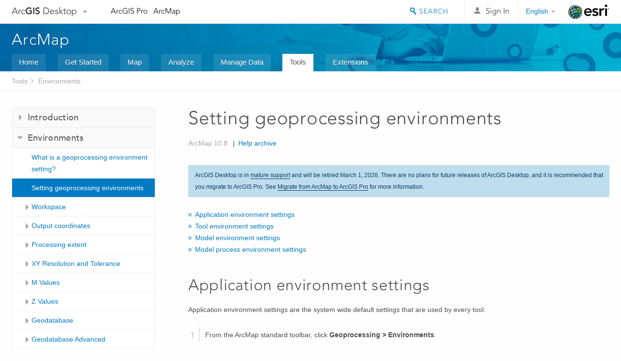

--- FILE ---
content_type: text/html; charset=UTF-8
request_url: https://desktop.arcgis.com/en/arcmap/latest/tools/environments/setting-geoprocessing-environment.htm
body_size: 28154
content:
<!DOCTYPE html>
<!--[if lt IE 7]>  <html class="ie lt-ie9 lt-ie8 lt-ie7 ie6" dir="ltr"> <![endif]-->
<!--[if IE 7]>     <html class="ie lt-ie9 lt-ie8 ie7" dir="ltr"> <![endif]-->
<!--[if IE 8]>     <html class="ie lt-ie9 ie8" dir="ltr"> <![endif]-->
<!--[if IE 9]>     <html class="ie ie9" dir="ltr"> <![endif]-->
<!--[if !IE]><!--> <html dir="ltr"> <!--<![endif]-->
 
    <head>
        <meta charset="utf-8">
        <title>Setting geoprocessing environments&mdash;ArcMap | Documentation</title>
        <meta content="IE=edge,chrome=1" http-equiv="X-UA-Compatible"> 
        <script>
          var docConfig = {
            locale: 'en',
            localedir: 'en',
            langSelector: 'none'
          };
        </script>

        <!--[if lt IE 9]>
          <script src="/cdn/js/libs/html5shiv.js?1357673785" type="text/javascript"></script>
          <script src="/cdn/js/libs/selectivizr-min.js" type="text/javascript"></script>
          <style>
            #wrapper {
              min-width: 960px;
            }
          </style>
        <![endif]-->


   <link type="text/css" rel="stylesheet" href="//fast.fonts.net/cssapi/3706abc4-0756-424b-b07b-1748122f85d8.css">
   <link rel="shortcut icon" href="/img/favicon.ico">
   <link href="/assets/css/screen.css?1360627920" media="screen" rel="stylesheet" type="text/css" />
   <link href="/cdn/css/documentation.css?1360627920" media="screen" rel="stylesheet" type="text/css" />
   <link href="/cdn/css/codehilight.css" media="screen" rel="stylesheet" type="text/css" />
   <link href="/assets/css/print.css" media="print" type="text/css" rel="stylesheet" />

      <!--[if lt IE 9]><script type="text/javascript" src="/cdn/js/libs/html5shiv-printshiv.js"></script><![endif]-->

       <!--- search MD -->
       <META name="description" content="How to set environment values at all four levels"><META name="last-modified" content="2021-9-19"><META name="product" content="arcgis-desktop,arcgis-server-windows,arcgis-server-linux"><META name="version" content="10.8"><META name="search-collection" content="help"><META name="search-category" content="help-general"><META name="subject" content="GENERAL"><META name="sub_category" content="Tool Enviroments"><META name="content_type" content="Tool Reference"><META name="subject_label" content="GENERAL"><META name="sub_category_label" content="Tool Enviroments"><META name="content_type_label" content="Tool Reference"><META name="content-language" content="en">
       <!--- search MD -->

      

   <script src="/cdn/js/libs/latest/jquery.latest.min.js" type="text/javascript"></script>
   <script src="/cdn/js/libs/latest/jquery-migrate-latest.min.js" type="text/javascript"></script>
   <link href="/cdn/css/colorbox.css" media="screen" rel="stylesheet" type="text/css" />
   <link href="/cdn/css/colorbox_l10n.css" media="screen" rel="stylesheet" type="text/css" />
   <link href="/cdn/css/codehilight_l10n.css" media="screen" rel="stylesheet" type="text/css" />
  <script src="/cdn/js/libs/jquery.colorbox-min.js" type="text/javascript"></script>
  <script src="/assets/js/video-init.js" type="text/javascript"></script>
  <script src="/assets/js/sitecfg.js" type="text/javascript"></script>

       
      <script src="/assets/js/signIn.js?1357673785" type="text/javascript"></script>
    

       <!--- Language Picker -->
      <link type="text/css" rel="stylesheet" href="/assets/css/langSelector.css"/>
      <script src="/assets/js/locale/l10NStrings.js" type="text/javascript"></script>
      <script src="/assets/js/locale/langSelector.js" type="text/javascript"></script>
      <!--- Language Picker -->
      <!--- Activate tailcoat JS components -->
       <script>
         $(document).ready(function(){
          T.init();
        });
      </script>


       
    </head>
       <!--
      pub: GUID-B7CFF89D-D16C-4DF5-923A-A3ABBD931F00=23
      tpc: GUID-E79A2A6C-D3B7-4FAC-A77E-D4909097461C=1
      -->
     

   <body class="en doc">
      
      
    <div class="drawer">
      <!-- Mobile Nav -->
      <!-- Mobile Nav Drawer -->
      <nav class="drawer-nav drawer-left"> <!-- drawer-right will put the drawer on the right side. -->
        <div class="drawer-header">
        <h4 class="site-title"><a href="/" id="site-logo">Arc<span>GIS</span> Desktop</a><span class="down-arrow" id="down-arrow"></span></h4>
        </div>
         
                        <form id="helpSearchForm" class="site-search-form" method="GET" action=''>
                        <input class="drawer-search" type="search" name="q" data-langlabel="search-arcgis" placeholder="Search ArcMap 10.8 Help">
                        <input type="hidden" name="collection" value="help" />
                        <input type="hidden" name="product" value="arcgis-desktop" />
                        <input type="hidden" name="version" value="10.8" />
                        <input type="hidden" name="language" value="en" />
                        </form>

                    

        <ul>
          <li><a href="//pro.arcgis.com/en/pro-app/" class="drawer-link icon-notebook">ArcGIS Pro</a></li>
          <li><a href="/en/arcmap/" class="drawer-link icon-support">ArcMap</a></li>
        </ul>
      </nav>


      <nav class="drawer-nav drawer-right"> <!-- drawer-right will put the drawer on the right side. -->
        <div class="drawer-header">
          <h4 class="site-title user-name data-username"  data-username></h4>
        </div>

        <ul>
          <li class="agolProfile"><a class="drawer-link icon-grid-alt" data-langlabel="my-profile" href="//www.arcgis.com/home/user.html">My Profile</a></li>
          <li class="agolHelp"><a class="icon-support drawer-link" data-langlabel="help" href="//www.arcgis.com/home/support.html">Help</a></li>
          <li class="agolLogout"><a id="agolLogout" class="drawer-link icon-exit log-out-link" data-langlabel="sign-out" href="#">Sign Out</a></li>
        </ul>
      </nav>
    </div>
    
      <div class="wrapper">
         <div class="page sticky-footer">
            <!--googleoff: all-->
            
    <header id="header" class="header">
      <div class="container relative-container">
        <div class="row">
          <div class="column-24">
            <div class="site-brand">
              <a class="drawer-toggle toggle-site-navigation icon-navigation tablet-show" data-direction="active-left" href="#"></a>
              <a href="/" class="site-logo phone-hide" id="site-logo">Arc<span>GIS</span> Desktop</a>
              <span class="site-dropdown-toggle tablet-hide" id="down-arrow"></span>

              <nav class="site-dropdown tablet-hide" id="dropDown">
                  <a href="//www.arcgis.com">
                    <h4 data-langlabel="arcgis">ArcGIS Online</h4>
                    <p>The mapping platform for your organization</p>
                  </a>
                  <a href="//desktop.arcgis.com/" class="current selected">
                    <h4 data-langlabel="arcgis-for-desktop">ArcGIS Desktop</h4>
                    <p>A complete professional GIS</p>
                  </a>
                  <a href="//enterprise.arcgis.com/">
                    <h4 data-langlabel="arcgis-for-server">ArcGIS Enterprise</h4>
                    <p>GIS in your enterprise</p>
                  </a>
                  <a href="//developers.arcgis.com/">
                    <h4 data-langlabel="arcgis-for-developers">ArcGIS Developers</h4>
                    <p>Tools to build location-aware apps</p>
                  </a>
                  <a href="//solutions.arcgis.com/">
                    <h4 data-langlabel="arcgis-solutions">ArcGIS Solutions</h4>
                    <p>Free template maps and apps for your industry</p>
                  </a>
                  <a href="//marketplace.arcgis.com/">
                    <h4 data-langlabel="arcgis-marketplace">ArcGIS Marketplace</h4>
                    <p>Get apps and data for your organization</p>
                  </a>
              </nav>
            </div> <!-- End of site brand -->

            <nav class="site-nav tablet-hide">
              <ul>
               <li><a id="nav-doc" data-langlabel="documentation" href="/en/documentation/">Documentation</a></li>
               <li><a id="nav-support" data-langlabel="support" href="/en/support/">Support</a></li>
              </ul>
            </nav>
            <a class="esri-logo" href="//www.esri.com/">Esri</a>
            <div id="lang-block" class="dropdown-navigation dropdown-wrapper right-align right tablet-hide"></div>


            
        <nav id="logged-out-navigation" class="right hide-if-logged-in">
          <ul class="left plain inline">
          <li>
            <a data-langlabel="sign-in" id="login-link" class="icon-user" href="#">Sign In</a>
          </li>
          </ul>
        </nav>

       <div id="logged-in-navigation" class="align-left right hide-if-logged-out">
              <div class="dropdown-navigation dropdown-wrapper right-align right tablet-hide" id="user-dropdown">
              <a class="dropdown left" href="#">user</a>
              <div class="dropdown-content">
                <div class="dropdown-menu">
                <ul class="myconsole">
                    <li class="agolProfile" ><a data-langlabel="my-profile" href="//www.arcgis.com/home/user.html">My Profile</a></li>
                    <li class="agolLogout" ><a id="agolLogout" data-langlabel="sign-out" href="#">Sign Out</a></li>
                  </ul>
                </div>
              </div>
              </div>

              <!-- Mobile User Menu Button -->
            <a class="mobile-user-dropdown drawer-toggle toggle-site-navigation tablet-show right" data-direction="active-right" href="#">
            <img width="34" height="34" data-user-avatar="34" class="profile-image">
            </a>
          </div>
    

           
                       <div class="site-search right">
                        <form id="helpSearchForm" class="site-search-form" method="GET" action=''>
                        <span class="site-search-toggle icon-search"></span>
                        <input class="left site-search-input" type="search" name="q" data-langlabel="search-arcgis" placeholder="Search ArcMap 10.8 Help">
                        <input type="hidden" name="collection" value="help" />
                        <input type="hidden" name="product" value="arcgis-desktop" />
                        <input type="hidden" name="version" value="10.8" />
                        <input type="hidden" name="language" value="en" />
                        <button type="submit" class="btn transparent site-search-button" data-langlabel="site-search-go">Go</button>
                        </form>
                      </div>

                    

          </div> <!-- Column 24 -->
        </div>
       </div>
    </header>
    
            <div class="navigation-bar ">
               <div class="container">
                  <header>
                     <h1><a href="/en/arcmap/latest">ArcMap</a></h1>
                  </header>
                  <nav class='navigation-bar-nav'><ul><li  ><a href="/en/arcmap/" title="ArcMap Overview" target="_top">Home</a></li><li  ><a href="/en/arcmap/latest/get-started/main/get-started-with-arcmap.htm" title="Get Started with ArcMap" target="_top">Get Started</a></li><li  ><a href="/en/arcmap/latest/map/main/mapping-and-visualization-in-arcgis-for-desktop.htm" title="Mapping with ArcMap" target="_top">Map</a></li><li  ><a href="/en/arcmap/latest/analyze/main/what-is-geoprocessing.htm" title="Analysis in ArcMap" target="_top">Analyze</a></li><li  ><a href="/en/arcmap/latest/manage-data/main/what-is-geodata.htm" title="Data Management in ArcMap" target="_top">Manage Data</a></li><li class="current" ><a href="/en/arcmap/latest/tools/main/a-quick-tour-of-geoprocessing-tool-references.htm" title="Tool Reference for ArcMap" target="_top">Tools</a></li><li  ><a href="/en/arcmap/latest/extensions/main/about-arcgis-for-desktop-extensions.htm" title="Documentation  for ArcMap Extensions" target="_top">Extensions</a></li></ul></nav>
               </div>
            </div>
            <!--BREADCRUMB-BEG--><div id="bigmac" class="sticky-breadcrumbs trailer-2" data-spy="affix" data-offset-top="180"> </div><!--BREADCRUMB-END-->
            <!--googleon: all-->

            <div class="container">
               <div class="row">
                  <!--googleoff: all-->
                  <aside class="reference-index column-6">
                     <!--DOCNAV-BEG--><div> </div><!--DOCNAV-END-->
                  </aside>

                  <!--googleon: all-->
                  <div class="column-17 pre-1">

                    <!-- BEGPAGECONTENT -->
                    <header class="trailer-1">
                       <h1 class="trailer-1">Setting geoprocessing environments</h1>
                    </header>
                    <main class="content-area">
                       
                       <div class="semantic-toc"><ul><li><a href="#GUID-DF9C9F15-0FD1-45D4-A0F1-7D0A2292B09C">Application environment settings</a></li><li><a href="#GUID-A6109C0F-D946-4E8F-BEB6-A3028B6192B3">Tool environment settings</a></li><li><a href="#GUID-05CABB29-0758-4742-954C-7844DEC6D113">Model environment settings</a></li><li><a href="#GUID-EA337AF6-EE42-4779-9FAD-599B3E9E3EAC">Model process environment settings</a></li></ul></div>
                       
<section class="section1 padded-anchor" id="GUID-DF9C9F15-0FD1-45D4-A0F1-7D0A2292B09C" purpose="section1"><h2>Application environment settings</h2><p id="GUID-F8B8F372-1C17-48EB-B79D-80A6E396FA6B">Application environment settings are the system wide default settings that are used by every tool.</p><section class="steps"><section class="steps" id="ESRI_STEPS_90DB55E779844D70AFDC8A61CE6F616A"><ol><li id="ESRI_STEP_AF3D4431FD464796B44773F7CEA505F0">From the ArcMap standard toolbar, click <span class="uicontrol">Geoprocessing <span class="greaterthan">&gt;</span> Environments</span>.</li><div class="stepinfo" purpose="stepinfo">The <span class="wintitle">Environment Settings</span> dialog box opens as illustrated below.  Expand the environment categories containing the settings you want to change.  <p id="GUID-F021CD47-8D9D-468F-B795-C1EFB2DE95B9"><img src="GUID-9AD7F9D9-7FBE-41F7-A28D-13EA31DFC388-web.png" alt="Environment Settings dialog" title="Environment Settings dialog"></p></div><li id="ESRI_STEP_45BDB071F2DF4721B4CCDEFE42EF9167">Click <span class="uicontrol">OK</span> to apply the settings or <span class="uicontrol">Cancel</span> to leave the settings unchanged.</li></ol></section></section><section class="section2 padded-anchor" id="ESRI_SECTION2_8AEDA555B96A4743A0894837867F9C75" purpose="section2"><h3>Default application environment settings</h3><p id="GUID-FB1FFFEE-21CC-4A38-83C4-4AFC7D82B2A7">You can create a set of default environment settings that will be used by ArcCatalog and all new ArcMap, ArcGlobe, and ArcScene documents.  There are two ways to create and save a set of default environment settings.</p><section class="section3 padded-anchor" id="ESRI_SECTION3_0176C419F1864F86BE5E9EFB2888D944" purpose="section3"><h4>Default settings in ArcCatalog</h4><section class="steps"><section class="steps" id="ESRI_STEPS_25CFCD87B42A49C2BA3E080BFBE968B7"><ol><li id="ESRI_STEP_941B7A0DE37F40AF9F0F14CAFBCE9139">Open ArcCatalog.</li><li id="ESRI_STEP_180F06887F3740E88CCEC65DDF6A7A44">Click <span class="uicontrol">Geoprocessing <span class="greaterthan">&gt;</span> Geoprocessing Environments</span>.</li><li id="ESRI_STEP_4ECBDC61C018476897570F713BA78035">Set the environments to the values you want to use as default.</li><li id="ESRI_STEP_6EFD8B5B21E441B0872FECC79A6691A3">Exit ArcCatalog.  The environment settings you made are saved.</li></ol></section><section class="result padded-anchor" id="ESRI_RESULT_BEDD343F4AE44901834CA27CC797C9B2" purpose="result"><p id="GUID-4E8A94D0-0049-4C0A-9B1E-0D388BEB5759">Any new ArcMap, ArcScene, or ArcGlobe document you create will use the settings you made in ArcCatalog.</p></section></section></section><section class="section3 padded-anchor" id="ESRI_SECTION3_97D89A35F3D14ADBADA4BD91DD8EB432" purpose="section3"><h4>Default settings in the ArcToolbox window</h4><section class="steps"><section class="steps" id="ESRI_STEPS_E0A0AE9A9EC048609B530446966B9186"><ol><li id="ESRI_STEP_EA4DCA1A8AA341578522BE94A2C0D373">Open the ArcToolbox window by clicking <span class="uicontrol">Geoprocessing <span class="greaterthan">&gt;</span> ArcToolbox</span> <img src="GUID-E7DA877D-1790-4D85-A894-0E31F9E03067-web.png" alt="ArcToolbox" title="ArcToolbox"></li><li id="ESRI_STEP_0924E81D17B346DA9B3F32805D28FBE3">Right click the ArcToolbox node and click <span class="uicontrol">Environments</span></li><li id="ESRI_STEP_5341961F9971410EA3D055FFD1BC9AE8">Set the environments to the values you want to use as default and click <span class="uicontrol">OK</span>.</li><li id="ESRI_STEP_67E5DF4FAD7F4F32A6B4140825A1D920">Right click the ArcToolbox node and click <span class="uicontrol">Save Settings <span class="greaterthan">&gt;</span> To Default</span></li></ol></section><section class="result padded-anchor" id="ESRI_RESULT_42043A04C4B344EE9408F009FCF779C3" purpose="result"><p id="GUID-7B1BC233-D7B0-4A50-8B25-818C2E94C4FA">Any new ArcMap, ArcScene, or ArcGlobe document you create will use the settings you saved.</p><p id="GUID-F45137F8-4280-4451-9B53-4BD1E325CAAF"><a class="xref xref" esrisubtype="extrel" hrefpfx="/en/arcmap/latest/analyze" href="/en/arcmap/latest/analyze/managing-tools-and-toolboxes/using-the-arctoolbox-window.htm">Learn more about the ArcToolbox window</a></p></section></section></section></section></section><section class="section1 padded-anchor" id="GUID-A6109C0F-D946-4E8F-BEB6-A3028B6192B3" purpose="section1"><h2>Tool environment settings</h2><p id="GUID-880FD727-78C1-4F1A-B2DC-055E3B7C6CF8">Tool environment settings inherit from application environment settings: when you open a tool's dialog box and click the<span class="uicontrol"> Environments</span> button, the application environment settings are used as the initial values for the tool's environment settings.</p><aside class="note" id="GUID-C8770046-FF7F-4506-B2B0-41A9B6214419"><h5 class="icon-notebook">Note:</h5><div class="note-content"><p id="GUID-CB014E78-403B-43C7-972E-D4893A2E54C0">Tool environment settings only apply to the current run of the tool and do not update the application environment settings.</p></div></aside><section class="steps"><section class="steps" id="ESRI_STEPS_F88F8FFACF13426688FFB18F1C9BD846"><ol><li id="ESRI_STEP_76EE04F48D0F49C5BC41C9DBB0CF43A4">Open the tool's dialog box and click the <span class="uicontrol">Environments</span> button.<div class="stepresult"><aside class="note" id="GUID-01C8E48A-F700-4B3B-AE48-C139CD13F99E"><h5 class="icon-notebook">Note:</h5><div class="note-content"><p id="GUID-3935B086-819B-4F8A-84A0-CA2B9CF65278">The <span class="wintitle">Environment Settings</span> dialog box opens, as illustrated above.  All environment categories and settings appear in the dialog box, including those environments that have no effect on the tool's execution.  To determine what environments affect the tool, open the tool reference page, as follows:<ul class="bulleted" id="UL_FBB2E82EC14D42A5868FBB2E717D9CAB"><li id="LI_F6F4BCB861DD420BB724DF5C3EDD3BDF">On the <span class="wintitle">Environment Settings</span> dialog box, click <span class="uicontrol">Cancel.</span></li><li id="LI_64410F51C29D437C9A1E001E2AFB3380">On the tool dialog box, click <span class="uicontrol">Show Help</span>.</li><li id="GUID-269EAF9F-5B1D-4FF1-B3AF-BC23CB786AE4">In the side-panel help window, click <span class="uicontrol">Tool Help</span>.  This opens the tool reference page in the desktop help system.</li><li id="LI_FB01ADFAC4F74C8C92F28E5D1FD78D1D">Scroll to the bottom of the tool reference page where the environments that affect the tool are listed. Each environment is a link that you can click to read more about the environment and how it affects the tool.</li></ul></p></div></aside></div></li><li id="ESRI_STEP_1957509FCE79439080D72D3A49AC14AA">Expand the environment categories containing the environment values you want to change. Note that the tool's environment values are initially the same as the application environment settings.</li><li id="ESRI_STEP_A6D2111B2F0A4F739554E67C6B5F6A2F">Type the new values for the environments.  </li><li id="ESRI_STEP_3F3C15CF88DD4931B6DB3DA2FD1F925B">Click <span class="uicontrol">OK</span> to set the value or <span class="uicontrol">Cancel</span> to leave the settings unchanged.</li></ol></section></section></section><section class="section1 padded-anchor" id="GUID-05CABB29-0758-4742-954C-7844DEC6D113" purpose="section1"><h2>Model environment settings</h2><p id="GUID-611B50DC-D749-42F5-8CD7-0B0AF9C0241C">If you execute a model using its tool dialog box, the tool environment settings are passed down to the model. If you execute the model using ModelBuilder, the application environment settings are passed down.</p><p id="GUID-213B4FA5-ADAB-4E38-9116-2E8AB9B43433">Model environment settings are saved with the model, and because of this, the dialog box for setting model environments is different than the dialog box for setting the application or tool environments. On the model environment dialog box, you check which environment settings you will permanently override in the model. Conversely, unchecked settings will use the value of the passed-down application or tool environment.</p><p id="GUID-2DE47B7F-177D-4869-A7CD-6A3ECB3FDD8F"><a class="xref xref" esrisubtype="extrel" hrefpfx="/en/arcmap/latest/analyze" href="/en/arcmap/latest/analyze/modelbuilder/setting-environments-for-an-entire-model.htm">Learn more about setting model environments</a></p></section><section class="section1 padded-anchor" id="GUID-EA337AF6-EE42-4779-9FAD-599B3E9E3EAC" purpose="section1"><h2>Model process environment settings</h2><p id="GUID-57828688-C00B-4B8F-8286-817AED0881C8">Model environment settings are passed down to model processes (a model process is a tool plus its data). The dialog box for setting a model process environment is the same as that for setting a model's environments. When the model process executes, the model's environments are passed down to the process and any checked environment in the model process overrides the environment settings passed down from the model environment.</p><p id="GUID-DB6A0252-A6EC-48B0-B983-BCB338BD06C4"><a class="xref xref" esrisubtype="extrel" hrefpfx="/en/arcmap/latest/analyze" href="/en/arcmap/latest/analyze/modelbuilder/setting-environments-for-an-entire-model.htm">Learn more about setting model process environments </a></p></section>

                    </main>
                    <!-- ENDPAGECONTENT -->
                  </div>
               </div>
            </div>
         </div>
      </div>
      <!--googleoff: all-->
      
<footer id="footer" class="footer sticky-footer">
  <div class="container">
    <div class="row">
      <nav class="column-6 tablet-column-24 leader-1">
        <h4 data-langlabel="arcgis-for-desktop">Arc<span>GIS Desktop</span></h4>
        <ul>
          <li><a data-langlabel="home" href="/en/">Home</a></li>
          <li><a data-langlabel="documentation" href="/en/documentation/">Documentation</a></li>
          <li><a data-langlabel="support" href="/en/support/">Support</a></li>
        </ul>
      </nav>

      <nav class="column-6 tablet-column-24 leader-1">
        <h4 data-langlabel="arcgis-platform">ArcGIS</h4>
        <ul>
          <li><a data-langlabel="arcgis" href="//www.arcgis.com/">ArcGIS Online</a></li>
          <li><a data-langlabel="arcgis-for-desktop" href="//desktop.arcgis.com/">ArcGIS Desktop</a></li>
          <li><a data-langlabel="arcgis-for-server" href="//enterprise.arcgis.com/">ArcGIS Enterprise</a></li>
          <li><a data-langlabel="nav_arcgis-platform" href="//www.esri.com/en-us/arcgis/products/arcgis-platform/overview">ArcGIS</a></li>
          <li><a data-langlabel="arcgis-for-developers" href="https://developers.arcgis.com/">ArcGIS Developer</a></li>
          <li><a data-langlabel="arcgis-solutions" href="//solutions.arcgis.com/">ArcGIS Solutions</a></li>
          <li><a data-langlabel="arcgis-marketplace" href="//marketplace.arcgis.com/">ArcGIS Marketplace</a></li>
        </ul>
      </nav>

      <nav class="column-6 tablet-column-24 leader-1">
        <h4 data-langlabel="about-esri">About Esri</h4>
        <ul>
          <li><a data-langlabel="about-us" href="//www.esri.com/about-esri/">About Us</a></li>
          <li><a data-langlabel="careers" href="//www.esri.com/careers/">Careers</a></li>
          <li><a data-langlabel="insiders-blog" href="//www.esri.com/about/newsroom/blog/">Esri Blog</a></li>
          <li><a data-langlabel="user-conference" href="//www.esri.com/events/user-conference/index.html">User Conference</a></li>
          <li><a data-langlabel="developer-summit" href="//www.esri.com/events/devsummit/index.html">Developer Summit</a></li>
        </ul>
      </nav>

      <nav class="column-6 tablet-column-24 leader-1">
        <a class="esri-logo-footer" href="//www.esri.com/">Esri</a>
        <section class="footer-social-nav">
                <a class="icon-twitter" href="https://twitter.com/Esri/"></a>
                <a class="icon-facebook" href="https://www.facebook.com/esrigis/"></a>
                <a class="icon-github" href="//esri.github.io"></a>
                <a class="icon-email" href="//www.esri.com/about-esri/contact/"></a>
        </section>
        <section class="feedback-footer center-text">
            <a data-langlabel="feedback-tell-us" class="feedbacklink icon-comment" href="/feedback/">Tell us what you think.</a>
        </section>
      </nav>
      <small class="footer-legal column-24 leader-1 trailer-1">Copyright &copy; 2021 Esri. | <a data-langlabel="privacy" href="//www.esri.com/legal/privacy">Privacy</a> | <a data-langlabel="legal" href="//www.esri.com/legal/software-license">Legal</a></small>
    </div>

  </div>
</footer>


       
        
       <script src="/assets/js/tailcoat/tailcoat.js" type="text/javascript"></script>
       <script src="/assets/js/init.js" type="text/javascript"></script>
       <script src="/assets/js/search/searchform.js" type="text/javascript"></script>
       <script src="/cdn/js/sitewide.js" type="text/javascript"></script>
       <script src="/assets/js/version-switcher.js" type="text/javascript"></script>
    
        
        
      <script src="/cdn/js/affix.js" type="text/javascript"></script>
      <script type="text/javascript">
        

          $(function () {
            var appendFlg = true;

            $("#bigmac")
            .on("affixed.bs.affix", function (evt) {
              if (appendFlg) {
                $("<li><a href='#'>Setting geoprocessing environments</a></li>").insertAfter ($("#bigmac ul li").last());
                appendFlg = false;
              }
              $(".back-to-top").addClass ("visible");
            })
            .on ("affix-top.bs.affix", function(evt) {
              if (!appendFlg) {
                $("#bigmac ul li").last().remove();
              }
              $(".back-to-top").removeClass ("visible");
              appendFlg = true;
            })
          })      

      
      </script>
      
        <script type="text/javascript">
          window.doctoc = {
            pubID: "38",
            tpcID: "75",
            
            hideToc : false
          }
        </script>

        <script type="text/javascript" src="/en/arcmap/latest/tools/main/1611.js" ></script>
        <script type="text/javascript" src="/en/arcmap/latest/tools/environments/38.js" ></script>
        <script type="text/javascript" src="/cdn/js/protoc.js" ></script>

        
    
        
       </body>
       <script src="//mtags.arcgis.com/tags-min.js"></script>
       </html>
     

--- FILE ---
content_type: text/html; charset=UTF-8
request_url: https://desktop.arcgis.com/en/arcmap/latest/tools/environments/setting-geoprocessing-environment.htm
body_size: 28127
content:
<!DOCTYPE html>
<!--[if lt IE 7]>  <html class="ie lt-ie9 lt-ie8 lt-ie7 ie6" dir="ltr"> <![endif]-->
<!--[if IE 7]>     <html class="ie lt-ie9 lt-ie8 ie7" dir="ltr"> <![endif]-->
<!--[if IE 8]>     <html class="ie lt-ie9 ie8" dir="ltr"> <![endif]-->
<!--[if IE 9]>     <html class="ie ie9" dir="ltr"> <![endif]-->
<!--[if !IE]><!--> <html dir="ltr"> <!--<![endif]-->
 
    <head>
        <meta charset="utf-8">
        <title>Setting geoprocessing environments&mdash;ArcMap | Documentation</title>
        <meta content="IE=edge,chrome=1" http-equiv="X-UA-Compatible"> 
        <script>
          var docConfig = {
            locale: 'en',
            localedir: 'en',
            langSelector: 'none'
          };
        </script>

        <!--[if lt IE 9]>
          <script src="/cdn/js/libs/html5shiv.js?1357673785" type="text/javascript"></script>
          <script src="/cdn/js/libs/selectivizr-min.js" type="text/javascript"></script>
          <style>
            #wrapper {
              min-width: 960px;
            }
          </style>
        <![endif]-->


   <link type="text/css" rel="stylesheet" href="//fast.fonts.net/cssapi/3706abc4-0756-424b-b07b-1748122f85d8.css">
   <link rel="shortcut icon" href="/img/favicon.ico">
   <link href="/assets/css/screen.css?1360627920" media="screen" rel="stylesheet" type="text/css" />
   <link href="/cdn/css/documentation.css?1360627920" media="screen" rel="stylesheet" type="text/css" />
   <link href="/cdn/css/codehilight.css" media="screen" rel="stylesheet" type="text/css" />
   <link href="/assets/css/print.css" media="print" type="text/css" rel="stylesheet" />

      <!--[if lt IE 9]><script type="text/javascript" src="/cdn/js/libs/html5shiv-printshiv.js"></script><![endif]-->

       <!--- search MD -->
       <META name="description" content="How to set environment values at all four levels"><META name="last-modified" content="2021-9-19"><META name="product" content="arcgis-desktop,arcgis-server-windows,arcgis-server-linux"><META name="version" content="10.8"><META name="search-collection" content="help"><META name="search-category" content="help-general"><META name="subject" content="GENERAL"><META name="sub_category" content="Tool Enviroments"><META name="content_type" content="Tool Reference"><META name="subject_label" content="GENERAL"><META name="sub_category_label" content="Tool Enviroments"><META name="content_type_label" content="Tool Reference"><META name="content-language" content="en">
       <!--- search MD -->

      

   <script src="/cdn/js/libs/latest/jquery.latest.min.js" type="text/javascript"></script>
   <script src="/cdn/js/libs/latest/jquery-migrate-latest.min.js" type="text/javascript"></script>
   <link href="/cdn/css/colorbox.css" media="screen" rel="stylesheet" type="text/css" />
   <link href="/cdn/css/colorbox_l10n.css" media="screen" rel="stylesheet" type="text/css" />
   <link href="/cdn/css/codehilight_l10n.css" media="screen" rel="stylesheet" type="text/css" />
  <script src="/cdn/js/libs/jquery.colorbox-min.js" type="text/javascript"></script>
  <script src="/assets/js/video-init.js" type="text/javascript"></script>
  <script src="/assets/js/sitecfg.js" type="text/javascript"></script>

       
      <script src="/assets/js/signIn.js?1357673785" type="text/javascript"></script>
    

       <!--- Language Picker -->
      <link type="text/css" rel="stylesheet" href="/assets/css/langSelector.css"/>
      <script src="/assets/js/locale/l10NStrings.js" type="text/javascript"></script>
      <script src="/assets/js/locale/langSelector.js" type="text/javascript"></script>
      <!--- Language Picker -->
      <!--- Activate tailcoat JS components -->
       <script>
         $(document).ready(function(){
          T.init();
        });
      </script>


       
    </head>
       <!--
      pub: GUID-B7CFF89D-D16C-4DF5-923A-A3ABBD931F00=23
      tpc: GUID-E79A2A6C-D3B7-4FAC-A77E-D4909097461C=1
      -->
     

   <body class="en doc">
      
      
    <div class="drawer">
      <!-- Mobile Nav -->
      <!-- Mobile Nav Drawer -->
      <nav class="drawer-nav drawer-left"> <!-- drawer-right will put the drawer on the right side. -->
        <div class="drawer-header">
        <h4 class="site-title"><a href="/" id="site-logo">Arc<span>GIS</span> Desktop</a><span class="down-arrow" id="down-arrow"></span></h4>
        </div>
         
                        <form id="helpSearchForm" class="site-search-form" method="GET" action=''>
                        <input class="drawer-search" type="search" name="q" data-langlabel="search-arcgis" placeholder="Search ArcMap 10.8 Help">
                        <input type="hidden" name="collection" value="help" />
                        <input type="hidden" name="product" value="arcgis-desktop" />
                        <input type="hidden" name="version" value="10.8" />
                        <input type="hidden" name="language" value="en" />
                        </form>

                    

        <ul>
          <li><a href="//pro.arcgis.com/en/pro-app/" class="drawer-link icon-notebook">ArcGIS Pro</a></li>
          <li><a href="/en/arcmap/" class="drawer-link icon-support">ArcMap</a></li>
        </ul>
      </nav>


      <nav class="drawer-nav drawer-right"> <!-- drawer-right will put the drawer on the right side. -->
        <div class="drawer-header">
          <h4 class="site-title user-name data-username"  data-username></h4>
        </div>

        <ul>
          <li class="agolProfile"><a class="drawer-link icon-grid-alt" data-langlabel="my-profile" href="//www.arcgis.com/home/user.html">My Profile</a></li>
          <li class="agolHelp"><a class="icon-support drawer-link" data-langlabel="help" href="//www.arcgis.com/home/support.html">Help</a></li>
          <li class="agolLogout"><a id="agolLogout" class="drawer-link icon-exit log-out-link" data-langlabel="sign-out" href="#">Sign Out</a></li>
        </ul>
      </nav>
    </div>
    
      <div class="wrapper">
         <div class="page sticky-footer">
            <!--googleoff: all-->
            
    <header id="header" class="header">
      <div class="container relative-container">
        <div class="row">
          <div class="column-24">
            <div class="site-brand">
              <a class="drawer-toggle toggle-site-navigation icon-navigation tablet-show" data-direction="active-left" href="#"></a>
              <a href="/" class="site-logo phone-hide" id="site-logo">Arc<span>GIS</span> Desktop</a>
              <span class="site-dropdown-toggle tablet-hide" id="down-arrow"></span>

              <nav class="site-dropdown tablet-hide" id="dropDown">
                  <a href="//www.arcgis.com">
                    <h4 data-langlabel="arcgis">ArcGIS Online</h4>
                    <p>The mapping platform for your organization</p>
                  </a>
                  <a href="//desktop.arcgis.com/" class="current selected">
                    <h4 data-langlabel="arcgis-for-desktop">ArcGIS Desktop</h4>
                    <p>A complete professional GIS</p>
                  </a>
                  <a href="//enterprise.arcgis.com/">
                    <h4 data-langlabel="arcgis-for-server">ArcGIS Enterprise</h4>
                    <p>GIS in your enterprise</p>
                  </a>
                  <a href="//developers.arcgis.com/">
                    <h4 data-langlabel="arcgis-for-developers">ArcGIS Developers</h4>
                    <p>Tools to build location-aware apps</p>
                  </a>
                  <a href="//solutions.arcgis.com/">
                    <h4 data-langlabel="arcgis-solutions">ArcGIS Solutions</h4>
                    <p>Free template maps and apps for your industry</p>
                  </a>
                  <a href="//marketplace.arcgis.com/">
                    <h4 data-langlabel="arcgis-marketplace">ArcGIS Marketplace</h4>
                    <p>Get apps and data for your organization</p>
                  </a>
              </nav>
            </div> <!-- End of site brand -->

            <nav class="site-nav tablet-hide">
              <ul>
               <li><a id="nav-doc" data-langlabel="documentation" href="/en/documentation/">Documentation</a></li>
               <li><a id="nav-support" data-langlabel="support" href="/en/support/">Support</a></li>
              </ul>
            </nav>
            <a class="esri-logo" href="//www.esri.com/">Esri</a>
            <div id="lang-block" class="dropdown-navigation dropdown-wrapper right-align right tablet-hide"></div>


            
        <nav id="logged-out-navigation" class="right hide-if-logged-in">
          <ul class="left plain inline">
          <li>
            <a data-langlabel="sign-in" id="login-link" class="icon-user" href="#">Sign In</a>
          </li>
          </ul>
        </nav>

       <div id="logged-in-navigation" class="align-left right hide-if-logged-out">
              <div class="dropdown-navigation dropdown-wrapper right-align right tablet-hide" id="user-dropdown">
              <a class="dropdown left" href="#">user</a>
              <div class="dropdown-content">
                <div class="dropdown-menu">
                <ul class="myconsole">
                    <li class="agolProfile" ><a data-langlabel="my-profile" href="//www.arcgis.com/home/user.html">My Profile</a></li>
                    <li class="agolLogout" ><a id="agolLogout" data-langlabel="sign-out" href="#">Sign Out</a></li>
                  </ul>
                </div>
              </div>
              </div>

              <!-- Mobile User Menu Button -->
            <a class="mobile-user-dropdown drawer-toggle toggle-site-navigation tablet-show right" data-direction="active-right" href="#">
            <img width="34" height="34" data-user-avatar="34" class="profile-image">
            </a>
          </div>
    

           
                       <div class="site-search right">
                        <form id="helpSearchForm" class="site-search-form" method="GET" action=''>
                        <span class="site-search-toggle icon-search"></span>
                        <input class="left site-search-input" type="search" name="q" data-langlabel="search-arcgis" placeholder="Search ArcMap 10.8 Help">
                        <input type="hidden" name="collection" value="help" />
                        <input type="hidden" name="product" value="arcgis-desktop" />
                        <input type="hidden" name="version" value="10.8" />
                        <input type="hidden" name="language" value="en" />
                        <button type="submit" class="btn transparent site-search-button" data-langlabel="site-search-go">Go</button>
                        </form>
                      </div>

                    

          </div> <!-- Column 24 -->
        </div>
       </div>
    </header>
    
            <div class="navigation-bar ">
               <div class="container">
                  <header>
                     <h1><a href="/en/arcmap/latest">ArcMap</a></h1>
                  </header>
                  <nav class='navigation-bar-nav'><ul><li  ><a href="/en/arcmap/" title="ArcMap Overview" target="_top">Home</a></li><li  ><a href="/en/arcmap/latest/get-started/main/get-started-with-arcmap.htm" title="Get Started with ArcMap" target="_top">Get Started</a></li><li  ><a href="/en/arcmap/latest/map/main/mapping-and-visualization-in-arcgis-for-desktop.htm" title="Mapping with ArcMap" target="_top">Map</a></li><li  ><a href="/en/arcmap/latest/analyze/main/what-is-geoprocessing.htm" title="Analysis in ArcMap" target="_top">Analyze</a></li><li  ><a href="/en/arcmap/latest/manage-data/main/what-is-geodata.htm" title="Data Management in ArcMap" target="_top">Manage Data</a></li><li class="current" ><a href="/en/arcmap/latest/tools/main/a-quick-tour-of-geoprocessing-tool-references.htm" title="Tool Reference for ArcMap" target="_top">Tools</a></li><li  ><a href="/en/arcmap/latest/extensions/main/about-arcgis-for-desktop-extensions.htm" title="Documentation  for ArcMap Extensions" target="_top">Extensions</a></li></ul></nav>
               </div>
            </div>
            <!--BREADCRUMB-BEG--><div id="bigmac" class="sticky-breadcrumbs trailer-2" data-spy="affix" data-offset-top="180"> </div><!--BREADCRUMB-END-->
            <!--googleon: all-->

            <div class="container">
               <div class="row">
                  <!--googleoff: all-->
                  <aside class="reference-index column-6">
                     <!--DOCNAV-BEG--><div> </div><!--DOCNAV-END-->
                  </aside>

                  <!--googleon: all-->
                  <div class="column-17 pre-1">

                    <!-- BEGPAGECONTENT -->
                    <header class="trailer-1">
                       <h1 class="trailer-1">Setting geoprocessing environments</h1>
                    </header>
                    <main class="content-area">
                       
                       <div class="semantic-toc"><ul><li><a href="#GUID-DF9C9F15-0FD1-45D4-A0F1-7D0A2292B09C">Application environment settings</a></li><li><a href="#GUID-A6109C0F-D946-4E8F-BEB6-A3028B6192B3">Tool environment settings</a></li><li><a href="#GUID-05CABB29-0758-4742-954C-7844DEC6D113">Model environment settings</a></li><li><a href="#GUID-EA337AF6-EE42-4779-9FAD-599B3E9E3EAC">Model process environment settings</a></li></ul></div>
                       
<section class="section1 padded-anchor" id="GUID-DF9C9F15-0FD1-45D4-A0F1-7D0A2292B09C" purpose="section1"><h2>Application environment settings</h2><p id="GUID-F8B8F372-1C17-48EB-B79D-80A6E396FA6B">Application environment settings are the system wide default settings that are used by every tool.</p><section class="steps"><section class="steps" id="ESRI_STEPS_90DB55E779844D70AFDC8A61CE6F616A"><ol><li id="ESRI_STEP_AF3D4431FD464796B44773F7CEA505F0">From the ArcMap standard toolbar, click <span class="uicontrol">Geoprocessing <span class="greaterthan">&gt;</span> Environments</span>.</li><div class="stepinfo" purpose="stepinfo">The <span class="wintitle">Environment Settings</span> dialog box opens as illustrated below.  Expand the environment categories containing the settings you want to change.  <p id="GUID-F021CD47-8D9D-468F-B795-C1EFB2DE95B9"><img src="GUID-9AD7F9D9-7FBE-41F7-A28D-13EA31DFC388-web.png" alt="Environment Settings dialog" title="Environment Settings dialog"></p></div><li id="ESRI_STEP_45BDB071F2DF4721B4CCDEFE42EF9167">Click <span class="uicontrol">OK</span> to apply the settings or <span class="uicontrol">Cancel</span> to leave the settings unchanged.</li></ol></section></section><section class="section2 padded-anchor" id="ESRI_SECTION2_8AEDA555B96A4743A0894837867F9C75" purpose="section2"><h3>Default application environment settings</h3><p id="GUID-FB1FFFEE-21CC-4A38-83C4-4AFC7D82B2A7">You can create a set of default environment settings that will be used by ArcCatalog and all new ArcMap, ArcGlobe, and ArcScene documents.  There are two ways to create and save a set of default environment settings.</p><section class="section3 padded-anchor" id="ESRI_SECTION3_0176C419F1864F86BE5E9EFB2888D944" purpose="section3"><h4>Default settings in ArcCatalog</h4><section class="steps"><section class="steps" id="ESRI_STEPS_25CFCD87B42A49C2BA3E080BFBE968B7"><ol><li id="ESRI_STEP_941B7A0DE37F40AF9F0F14CAFBCE9139">Open ArcCatalog.</li><li id="ESRI_STEP_180F06887F3740E88CCEC65DDF6A7A44">Click <span class="uicontrol">Geoprocessing <span class="greaterthan">&gt;</span> Geoprocessing Environments</span>.</li><li id="ESRI_STEP_4ECBDC61C018476897570F713BA78035">Set the environments to the values you want to use as default.</li><li id="ESRI_STEP_6EFD8B5B21E441B0872FECC79A6691A3">Exit ArcCatalog.  The environment settings you made are saved.</li></ol></section><section class="result padded-anchor" id="ESRI_RESULT_BEDD343F4AE44901834CA27CC797C9B2" purpose="result"><p id="GUID-4E8A94D0-0049-4C0A-9B1E-0D388BEB5759">Any new ArcMap, ArcScene, or ArcGlobe document you create will use the settings you made in ArcCatalog.</p></section></section></section><section class="section3 padded-anchor" id="ESRI_SECTION3_97D89A35F3D14ADBADA4BD91DD8EB432" purpose="section3"><h4>Default settings in the ArcToolbox window</h4><section class="steps"><section class="steps" id="ESRI_STEPS_E0A0AE9A9EC048609B530446966B9186"><ol><li id="ESRI_STEP_EA4DCA1A8AA341578522BE94A2C0D373">Open the ArcToolbox window by clicking <span class="uicontrol">Geoprocessing <span class="greaterthan">&gt;</span> ArcToolbox</span> <img src="GUID-E7DA877D-1790-4D85-A894-0E31F9E03067-web.png" alt="ArcToolbox" title="ArcToolbox"></li><li id="ESRI_STEP_0924E81D17B346DA9B3F32805D28FBE3">Right click the ArcToolbox node and click <span class="uicontrol">Environments</span></li><li id="ESRI_STEP_5341961F9971410EA3D055FFD1BC9AE8">Set the environments to the values you want to use as default and click <span class="uicontrol">OK</span>.</li><li id="ESRI_STEP_67E5DF4FAD7F4F32A6B4140825A1D920">Right click the ArcToolbox node and click <span class="uicontrol">Save Settings <span class="greaterthan">&gt;</span> To Default</span></li></ol></section><section class="result padded-anchor" id="ESRI_RESULT_42043A04C4B344EE9408F009FCF779C3" purpose="result"><p id="GUID-7B1BC233-D7B0-4A50-8B25-818C2E94C4FA">Any new ArcMap, ArcScene, or ArcGlobe document you create will use the settings you saved.</p><p id="GUID-F45137F8-4280-4451-9B53-4BD1E325CAAF"><a class="xref xref" esrisubtype="extrel" hrefpfx="/en/arcmap/latest/analyze" href="/en/arcmap/latest/analyze/managing-tools-and-toolboxes/using-the-arctoolbox-window.htm">Learn more about the ArcToolbox window</a></p></section></section></section></section></section><section class="section1 padded-anchor" id="GUID-A6109C0F-D946-4E8F-BEB6-A3028B6192B3" purpose="section1"><h2>Tool environment settings</h2><p id="GUID-880FD727-78C1-4F1A-B2DC-055E3B7C6CF8">Tool environment settings inherit from application environment settings: when you open a tool's dialog box and click the<span class="uicontrol"> Environments</span> button, the application environment settings are used as the initial values for the tool's environment settings.</p><aside class="note" id="GUID-C8770046-FF7F-4506-B2B0-41A9B6214419"><h5 class="icon-notebook">Note:</h5><div class="note-content"><p id="GUID-CB014E78-403B-43C7-972E-D4893A2E54C0">Tool environment settings only apply to the current run of the tool and do not update the application environment settings.</p></div></aside><section class="steps"><section class="steps" id="ESRI_STEPS_F88F8FFACF13426688FFB18F1C9BD846"><ol><li id="ESRI_STEP_76EE04F48D0F49C5BC41C9DBB0CF43A4">Open the tool's dialog box and click the <span class="uicontrol">Environments</span> button.<div class="stepresult"><aside class="note" id="GUID-01C8E48A-F700-4B3B-AE48-C139CD13F99E"><h5 class="icon-notebook">Note:</h5><div class="note-content"><p id="GUID-3935B086-819B-4F8A-84A0-CA2B9CF65278">The <span class="wintitle">Environment Settings</span> dialog box opens, as illustrated above.  All environment categories and settings appear in the dialog box, including those environments that have no effect on the tool's execution.  To determine what environments affect the tool, open the tool reference page, as follows:<ul class="bulleted" id="UL_FBB2E82EC14D42A5868FBB2E717D9CAB"><li id="LI_F6F4BCB861DD420BB724DF5C3EDD3BDF">On the <span class="wintitle">Environment Settings</span> dialog box, click <span class="uicontrol">Cancel.</span></li><li id="LI_64410F51C29D437C9A1E001E2AFB3380">On the tool dialog box, click <span class="uicontrol">Show Help</span>.</li><li id="GUID-269EAF9F-5B1D-4FF1-B3AF-BC23CB786AE4">In the side-panel help window, click <span class="uicontrol">Tool Help</span>.  This opens the tool reference page in the desktop help system.</li><li id="LI_FB01ADFAC4F74C8C92F28E5D1FD78D1D">Scroll to the bottom of the tool reference page where the environments that affect the tool are listed. Each environment is a link that you can click to read more about the environment and how it affects the tool.</li></ul></p></div></aside></div></li><li id="ESRI_STEP_1957509FCE79439080D72D3A49AC14AA">Expand the environment categories containing the environment values you want to change. Note that the tool's environment values are initially the same as the application environment settings.</li><li id="ESRI_STEP_A6D2111B2F0A4F739554E67C6B5F6A2F">Type the new values for the environments.  </li><li id="ESRI_STEP_3F3C15CF88DD4931B6DB3DA2FD1F925B">Click <span class="uicontrol">OK</span> to set the value or <span class="uicontrol">Cancel</span> to leave the settings unchanged.</li></ol></section></section></section><section class="section1 padded-anchor" id="GUID-05CABB29-0758-4742-954C-7844DEC6D113" purpose="section1"><h2>Model environment settings</h2><p id="GUID-611B50DC-D749-42F5-8CD7-0B0AF9C0241C">If you execute a model using its tool dialog box, the tool environment settings are passed down to the model. If you execute the model using ModelBuilder, the application environment settings are passed down.</p><p id="GUID-213B4FA5-ADAB-4E38-9116-2E8AB9B43433">Model environment settings are saved with the model, and because of this, the dialog box for setting model environments is different than the dialog box for setting the application or tool environments. On the model environment dialog box, you check which environment settings you will permanently override in the model. Conversely, unchecked settings will use the value of the passed-down application or tool environment.</p><p id="GUID-2DE47B7F-177D-4869-A7CD-6A3ECB3FDD8F"><a class="xref xref" esrisubtype="extrel" hrefpfx="/en/arcmap/latest/analyze" href="/en/arcmap/latest/analyze/modelbuilder/setting-environments-for-an-entire-model.htm">Learn more about setting model environments</a></p></section><section class="section1 padded-anchor" id="GUID-EA337AF6-EE42-4779-9FAD-599B3E9E3EAC" purpose="section1"><h2>Model process environment settings</h2><p id="GUID-57828688-C00B-4B8F-8286-817AED0881C8">Model environment settings are passed down to model processes (a model process is a tool plus its data). The dialog box for setting a model process environment is the same as that for setting a model's environments. When the model process executes, the model's environments are passed down to the process and any checked environment in the model process overrides the environment settings passed down from the model environment.</p><p id="GUID-DB6A0252-A6EC-48B0-B983-BCB338BD06C4"><a class="xref xref" esrisubtype="extrel" hrefpfx="/en/arcmap/latest/analyze" href="/en/arcmap/latest/analyze/modelbuilder/setting-environments-for-an-entire-model.htm">Learn more about setting model process environments </a></p></section>

                    </main>
                    <!-- ENDPAGECONTENT -->
                  </div>
               </div>
            </div>
         </div>
      </div>
      <!--googleoff: all-->
      
<footer id="footer" class="footer sticky-footer">
  <div class="container">
    <div class="row">
      <nav class="column-6 tablet-column-24 leader-1">
        <h4 data-langlabel="arcgis-for-desktop">Arc<span>GIS Desktop</span></h4>
        <ul>
          <li><a data-langlabel="home" href="/en/">Home</a></li>
          <li><a data-langlabel="documentation" href="/en/documentation/">Documentation</a></li>
          <li><a data-langlabel="support" href="/en/support/">Support</a></li>
        </ul>
      </nav>

      <nav class="column-6 tablet-column-24 leader-1">
        <h4 data-langlabel="arcgis-platform">ArcGIS</h4>
        <ul>
          <li><a data-langlabel="arcgis" href="//www.arcgis.com/">ArcGIS Online</a></li>
          <li><a data-langlabel="arcgis-for-desktop" href="//desktop.arcgis.com/">ArcGIS Desktop</a></li>
          <li><a data-langlabel="arcgis-for-server" href="//enterprise.arcgis.com/">ArcGIS Enterprise</a></li>
          <li><a data-langlabel="nav_arcgis-platform" href="//www.esri.com/en-us/arcgis/products/arcgis-platform/overview">ArcGIS</a></li>
          <li><a data-langlabel="arcgis-for-developers" href="https://developers.arcgis.com/">ArcGIS Developer</a></li>
          <li><a data-langlabel="arcgis-solutions" href="//solutions.arcgis.com/">ArcGIS Solutions</a></li>
          <li><a data-langlabel="arcgis-marketplace" href="//marketplace.arcgis.com/">ArcGIS Marketplace</a></li>
        </ul>
      </nav>

      <nav class="column-6 tablet-column-24 leader-1">
        <h4 data-langlabel="about-esri">About Esri</h4>
        <ul>
          <li><a data-langlabel="about-us" href="//www.esri.com/about-esri/">About Us</a></li>
          <li><a data-langlabel="careers" href="//www.esri.com/careers/">Careers</a></li>
          <li><a data-langlabel="insiders-blog" href="//www.esri.com/about/newsroom/blog/">Esri Blog</a></li>
          <li><a data-langlabel="user-conference" href="//www.esri.com/events/user-conference/index.html">User Conference</a></li>
          <li><a data-langlabel="developer-summit" href="//www.esri.com/events/devsummit/index.html">Developer Summit</a></li>
        </ul>
      </nav>

      <nav class="column-6 tablet-column-24 leader-1">
        <a class="esri-logo-footer" href="//www.esri.com/">Esri</a>
        <section class="footer-social-nav">
                <a class="icon-twitter" href="https://twitter.com/Esri/"></a>
                <a class="icon-facebook" href="https://www.facebook.com/esrigis/"></a>
                <a class="icon-github" href="//esri.github.io"></a>
                <a class="icon-email" href="//www.esri.com/about-esri/contact/"></a>
        </section>
        <section class="feedback-footer center-text">
            <a data-langlabel="feedback-tell-us" class="feedbacklink icon-comment" href="/feedback/">Tell us what you think.</a>
        </section>
      </nav>
      <small class="footer-legal column-24 leader-1 trailer-1">Copyright &copy; 2021 Esri. | <a data-langlabel="privacy" href="//www.esri.com/legal/privacy">Privacy</a> | <a data-langlabel="legal" href="//www.esri.com/legal/software-license">Legal</a></small>
    </div>

  </div>
</footer>


       
        
       <script src="/assets/js/tailcoat/tailcoat.js" type="text/javascript"></script>
       <script src="/assets/js/init.js" type="text/javascript"></script>
       <script src="/assets/js/search/searchform.js" type="text/javascript"></script>
       <script src="/cdn/js/sitewide.js" type="text/javascript"></script>
       <script src="/assets/js/version-switcher.js" type="text/javascript"></script>
    
        
        
      <script src="/cdn/js/affix.js" type="text/javascript"></script>
      <script type="text/javascript">
        

          $(function () {
            var appendFlg = true;

            $("#bigmac")
            .on("affixed.bs.affix", function (evt) {
              if (appendFlg) {
                $("<li><a href='#'>Setting geoprocessing environments</a></li>").insertAfter ($("#bigmac ul li").last());
                appendFlg = false;
              }
              $(".back-to-top").addClass ("visible");
            })
            .on ("affix-top.bs.affix", function(evt) {
              if (!appendFlg) {
                $("#bigmac ul li").last().remove();
              }
              $(".back-to-top").removeClass ("visible");
              appendFlg = true;
            })
          })      

      
      </script>
      
        <script type="text/javascript">
          window.doctoc = {
            pubID: "38",
            tpcID: "75",
            
            hideToc : false
          }
        </script>

        <script type="text/javascript" src="/en/arcmap/latest/tools/main/1611.js" ></script>
        <script type="text/javascript" src="/en/arcmap/latest/tools/environments/38.js" ></script>
        <script type="text/javascript" src="/cdn/js/protoc.js" ></script>

        
    
        
       </body>
       <script src="//mtags.arcgis.com/tags-min.js"></script>
       </html>
     

--- FILE ---
content_type: application/javascript
request_url: https://desktop.arcgis.com/en/arcmap/latest/tools/environments/38.js
body_size: 16301
content:
;(function (){
          treedata = (window.treedata || {});
          treedata.data["root_38"]  = {  
              "parent" : "",
              "children" : ["38_64","38_75","38_h0","38_h1","38_h2","38_h4","38_h5","38_h6","38_h7","38_h8","38_h9","38_h10","38_h11","38_h12","38_h13","38_h15","38_h16","38_h17","38_h18","38_h19","38_h20"]
            },
treedata.data["38_64"]  = {
            "parent" : "root_38",
            "label" : "What is a geoprocessing environment setting?",
            "url" : "/en/arcmap/latest/tools/environments/what-is-a-geoprocessing-environment.htm"
            
          },
treedata.data["38_75"]  = {
            "parent" : "root_38",
            "label" : "Setting geoprocessing environments",
            "url" : "/en/arcmap/latest/tools/environments/setting-geoprocessing-environment.htm"
            
          },
treedata.data["38_h0"]  = { 
              "parent" : "root_38",
              "label" : "Workspace",
              "children" : ["38_2","38_88","38_86","38_87","38_3"]
            }
            ,
treedata.data["38_2"]  = {
            "parent" : "38_h0",
            "label" : "Current Workspace",
            "url" : "/en/arcmap/latest/tools/environments/current-workspace.htm"
            
          },
treedata.data["38_88"]  = {
            "parent" : "38_h0",
            "label" : "Package Workspace",
            "url" : "/en/arcmap/latest/tools/environments/package-workspace.htm"
            
          },
treedata.data["38_86"]  = {
            "parent" : "38_h0",
            "label" : "Scratch Folder",
            "url" : "/en/arcmap/latest/tools/environments/scratch-folder.htm"
            
          },
treedata.data["38_87"]  = {
            "parent" : "38_h0",
            "label" : "Scratch GDB",
            "url" : "/en/arcmap/latest/tools/environments/scratch-gdb.htm"
            
          },
treedata.data["38_3"]  = {
            "parent" : "38_h0",
            "label" : "Scratch Workspace",
            "url" : "/en/arcmap/latest/tools/environments/scratch-workspace.htm"
            
          },
treedata.data["38_h1"]  = { 
              "parent" : "root_38",
              "label" : "Output coordinates",
              "children" : ["38_17","38_5"]
            }
            ,
treedata.data["38_17"]  = {
            "parent" : "38_h1",
            "label" : "Geographic Transformations",
            "url" : "/en/arcmap/latest/tools/environments/geographic-transformations.htm"
            
          },
treedata.data["38_5"]  = {
            "parent" : "38_h1",
            "label" : "Output Coordinate System",
            "url" : "/en/arcmap/latest/tools/environments/output-coordinate-system.htm"
            
          },
treedata.data["38_h2"]  = { 
              "parent" : "root_38",
              "label" : "Processing extent",
              "children" : ["38_9","38_10","38_h3"]
            }
            ,
treedata.data["38_9"]  = {
            "parent" : "38_h2",
            "label" : "Extent",
            "url" : "/en/arcmap/latest/tools/environments/output-extent.htm"
            
          },
treedata.data["38_10"]  = {
            "parent" : "38_h2",
            "label" : "Snap Raster",
            "url" : "/en/arcmap/latest/tools/environments/snap-raster.htm"
            
          },
treedata.data["38_h3"]  = { 
              "parent" : "38_h2",
              "label" : "Processing extent concepts",
              "children" : ["38_21"]
            }
            ,
treedata.data["38_21"]  = {
            "parent" : "38_h3",
            "label" : "How the Snap Raster environment setting works",
            "url" : "/en/arcmap/latest/tools/environments/how-snap-raster-environment-works.htm"
            
          },
treedata.data["38_h4"]  = { 
              "parent" : "root_38",
              "label" : "XY Resolution and Tolerance",
              "children" : ["38_13","38_14"]
            }
            ,
treedata.data["38_13"]  = {
            "parent" : "38_h4",
            "label" : "XY Resolution",
            "url" : "/en/arcmap/latest/tools/environments/xy-resolution.htm"
            
          },
treedata.data["38_14"]  = {
            "parent" : "38_h4",
            "label" : "XY Tolerance",
            "url" : "/en/arcmap/latest/tools/environments/xy-tolerance.htm"
            
          },
treedata.data["38_h5"]  = { 
              "parent" : "root_38",
              "label" : "M Values",
              "children" : ["38_11","38_12","38_7"]
            }
            ,
treedata.data["38_11"]  = {
            "parent" : "38_h5",
            "label" : "M Resolution",
            "url" : "/en/arcmap/latest/tools/environments/m-resolution.htm"
            
          },
treedata.data["38_12"]  = {
            "parent" : "38_h5",
            "label" : "M Tolerance",
            "url" : "/en/arcmap/latest/tools/environments/m-tolerance.htm"
            
          },
treedata.data["38_7"]  = {
            "parent" : "38_h5",
            "label" : "Output has M values",
            "url" : "/en/arcmap/latest/tools/environments/output-has-m-values.htm"
            
          },
treedata.data["38_h6"]  = { 
              "parent" : "root_38",
              "label" : "Z Values",
              "children" : ["38_4","38_6","38_15","38_16"]
            }
            ,
treedata.data["38_4"]  = {
            "parent" : "38_h6",
            "label" : "Default Output Z Value",
            "url" : "/en/arcmap/latest/tools/environments/default-output-z-value.htm"
            
          },
treedata.data["38_6"]  = {
            "parent" : "38_h6",
            "label" : "Output has Z Values",
            "url" : "/en/arcmap/latest/tools/environments/output-has-z-values.htm"
            
          },
treedata.data["38_15"]  = {
            "parent" : "38_h6",
            "label" : "Z Resolution",
            "url" : "/en/arcmap/latest/tools/environments/z-resolution.htm"
            
          },
treedata.data["38_16"]  = {
            "parent" : "38_h6",
            "label" : "Z Tolerance",
            "url" : "/en/arcmap/latest/tools/environments/z-tolerance.htm"
            
          },
treedata.data["38_h7"]  = { 
              "parent" : "root_38",
              "label" : "Geodatabase",
              "children" : ["38_33","38_28","38_95"]
            }
            ,
treedata.data["38_33"]  = {
            "parent" : "38_h7",
            "label" : "Auto Commit",
            "url" : "/en/arcmap/latest/tools/environments/auto-commit.htm"
            
          },
treedata.data["38_28"]  = {
            "parent" : "38_h7",
            "label" : "Output CONFIG keyword",
            "url" : "/en/arcmap/latest/tools/environments/output-config-keyword.htm"
            
          },
treedata.data["38_95"]  = {
            "parent" : "38_h7",
            "label" : "Maintain Attachments",
            "url" : "/en/arcmap/latest/tools/environments/maintain-attachments.htm"
            
          },
treedata.data["38_h8"]  = { 
              "parent" : "root_38",
              "label" : "Geodatabase Advanced",
              "children" : ["38_74","38_31","38_29","38_30","38_32"]
            }
            ,
treedata.data["38_74"]  = {
            "parent" : "38_h8",
            "label" : "Maintain Spatial Index",
            "url" : "/en/arcmap/latest/tools/environments/maintain-spatial-index.htm"
            
          },
treedata.data["38_31"]  = {
            "parent" : "38_h8",
            "label" : "Output M Domain",
            "url" : "/en/arcmap/latest/tools/environments/output-m-domain.htm"
            
          },
treedata.data["38_29"]  = {
            "parent" : "38_h8",
            "label" : "Output Spatial Grid 1, 2, 3",
            "url" : "/en/arcmap/latest/tools/environments/output-spatial-grid-1-2-3.htm"
            
          },
treedata.data["38_30"]  = {
            "parent" : "38_h8",
            "label" : "Output XY Domain",
            "url" : "/en/arcmap/latest/tools/environments/output-xy-domain.htm"
            
          },
treedata.data["38_32"]  = {
            "parent" : "38_h8",
            "label" : "Output Z Domain",
            "url" : "/en/arcmap/latest/tools/environments/output-z-domain.htm"
            
          },
treedata.data["38_h9"]  = { 
              "parent" : "root_38",
              "label" : "Fields",
              "children" : ["38_8","38_89"]
            }
            ,
treedata.data["38_8"]  = {
            "parent" : "38_h9",
            "label" : "Qualified Field Names",
            "url" : "/en/arcmap/latest/tools/environments/qualified-field-names.htm"
            
          },
treedata.data["38_89"]  = {
            "parent" : "38_h9",
            "label" : "Transfer field domain descriptions",
            "url" : "/en/arcmap/latest/tools/environments/transfer-domain-descriptions.htm"
            
          },
treedata.data["38_h10"]  = { 
              "parent" : "root_38",
              "label" : "Random Numbers",
              "children" : ["38_18"]
            }
            ,
treedata.data["38_18"]  = {
            "parent" : "38_h10",
            "label" : "Random Number Generator",
            "url" : "/en/arcmap/latest/tools/environments/random-number-generator.htm"
            
          },
treedata.data["38_h11"]  = { 
              "parent" : "root_38",
              "label" : "Cartography",
              "children" : ["38_22","38_85","38_23"]
            }
            ,
treedata.data["38_22"]  = {
            "parent" : "38_h11",
            "label" : "Cartographic Coordinate System",
            "url" : "/en/arcmap/latest/tools/environments/cartographic-coordinate-system.htm"
            
          },
treedata.data["38_85"]  = {
            "parent" : "38_h11",
            "label" : "Cartographic Partitions",
            "url" : "/en/arcmap/latest/tools/environments/cartographic-partitions.htm"
            
          },
treedata.data["38_23"]  = {
            "parent" : "38_h11",
            "label" : "Reference Scale",
            "url" : "/en/arcmap/latest/tools/environments/reference-scale.htm"
            
          },
treedata.data["38_h12"]  = { 
              "parent" : "root_38",
              "label" : "Coverage",
              "children" : ["38_42","38_24","38_25","38_26"]
            }
            ,
treedata.data["38_42"]  = {
            "parent" : "38_h12",
            "label" : "An overview of coverage settings",
            "url" : "/en/arcmap/latest/tools/environments/an-overview-of-coverage-settings.htm"
            
          },
treedata.data["38_24"]  = {
            "parent" : "38_h12",
            "label" : "Precision for Derived Coverages",
            "url" : "/en/arcmap/latest/tools/environments/precision-for-derived-coverages.htm"
            
          },
treedata.data["38_25"]  = {
            "parent" : "38_h12",
            "label" : "Precision for New Coverages",
            "url" : "/en/arcmap/latest/tools/environments/precision-for-new-coverages.htm"
            
          },
treedata.data["38_26"]  = {
            "parent" : "38_h12",
            "label" : "Level of Comparison Between Projection Files",
            "url" : "/en/arcmap/latest/tools/environments/level-of-comparison-between-projection-files.htm"
            
          },
treedata.data["38_h13"]  = { 
              "parent" : "root_38",
              "label" : "Raster Analysis",
              "children" : ["38_35","38_97","38_36","38_h14"]
            }
            ,
treedata.data["38_35"]  = {
            "parent" : "38_h13",
            "label" : "Cell Size",
            "url" : "/en/arcmap/latest/tools/environments/cell-size.htm"
            
          },
treedata.data["38_97"]  = {
            "parent" : "38_h13",
            "label" : "Cell Size Projection Method",
            "url" : "/en/arcmap/latest/tools/environments/cell-size-projection-method.htm"
            
          },
treedata.data["38_36"]  = {
            "parent" : "38_h13",
            "label" : "Mask",
            "url" : "/en/arcmap/latest/tools/environments/mask.htm"
            
          },
treedata.data["38_h14"]  = { 
              "parent" : "38_h13",
              "label" : "Raster Analysis concepts",
              "children" : ["38_98"]
            }
            ,
treedata.data["38_98"]  = {
            "parent" : "38_h14",
            "label" : "How the Cell Size Projection Method environment setting works",
            "url" : "/en/arcmap/latest/tools/environments/how-the-cell-size-projection-method-environment-setting-works.htm"
            
          },
treedata.data["38_h15"]  = { 
              "parent" : "root_38",
              "label" : "Raster Storage",
              "children" : ["38_44","38_40","38_83","38_38","38_39","38_84","38_41"]
            }
            ,
treedata.data["38_44"]  = {
            "parent" : "38_h15",
            "label" : "An overview of raster storage settings",
            "url" : "/en/arcmap/latest/tools/environments/an-overview-of-raster-storage-settings.htm"
            
          },
treedata.data["38_40"]  = {
            "parent" : "38_h15",
            "label" : "Compression",
            "url" : "/en/arcmap/latest/tools/environments/compression.htm"
            
          },
treedata.data["38_83"]  = {
            "parent" : "38_h15",
            "label" : "NoData",
            "url" : "/en/arcmap/latest/tools/environments/nodata.htm"
            
          },
treedata.data["38_38"]  = {
            "parent" : "38_h15",
            "label" : "Pyramid",
            "url" : "/en/arcmap/latest/tools/environments/pyramid.htm"
            
          },
treedata.data["38_39"]  = {
            "parent" : "38_h15",
            "label" : "Raster Statistics",
            "url" : "/en/arcmap/latest/tools/environments/raster-statistics.htm"
            
          },
treedata.data["38_84"]  = {
            "parent" : "38_h15",
            "label" : "Resampling Method",
            "url" : "/en/arcmap/latest/tools/environments/resampling-method.htm"
            
          },
treedata.data["38_41"]  = {
            "parent" : "38_h15",
            "label" : "Tile Size",
            "url" : "/en/arcmap/latest/tools/environments/tile-size.htm"
            
          },
treedata.data["38_h16"]  = { 
              "parent" : "root_38",
              "label" : "Geostatistical Analysis",
              "children" : ["38_34"]
            }
            ,
treedata.data["38_34"]  = {
            "parent" : "38_h16",
            "label" : "Coincident Points",
            "url" : "/en/arcmap/latest/tools/environments/coincident-points.htm"
            
          },
treedata.data["38_h17"]  = { 
              "parent" : "root_38",
              "label" : "Parallel Processing",
              "children" : ["38_90"]
            }
            ,
treedata.data["38_90"]  = {
            "parent" : "38_h17",
            "label" : "Parallel Processing Factor",
            "url" : "/en/arcmap/latest/tools/environments/parallel-processing-factor.htm"
            
          },
treedata.data["38_h18"]  = { 
              "parent" : "root_38",
              "label" : "Remote Processing Server",
              "children" : ["38_94"]
            }
            ,
treedata.data["38_94"]  = {
            "parent" : "38_h18",
            "label" : "Remote Processing Server",
            "url" : "/en/arcmap/latest/tools/environments/remote-processing-server.htm"
            
          },
treedata.data["38_h19"]  = { 
              "parent" : "root_38",
              "label" : "Terrain dataset",
              "children" : ["38_76"]
            }
            ,
treedata.data["38_76"]  = {
            "parent" : "38_h19",
            "label" : "Terrain Memory Usage",
            "url" : "/en/arcmap/latest/tools/environments/terrain-memory-usage.htm"
            
          },
treedata.data["38_h20"]  = { 
              "parent" : "root_38",
              "label" : "TIN",
              "children" : ["38_45"]
            }
            ,
treedata.data["38_45"]  = {
            "parent" : "38_h20",
            "label" : "TIN Storage Version",
            "url" : "/en/arcmap/latest/tools/environments/tin-storage-version.htm"
            
          }
        })()